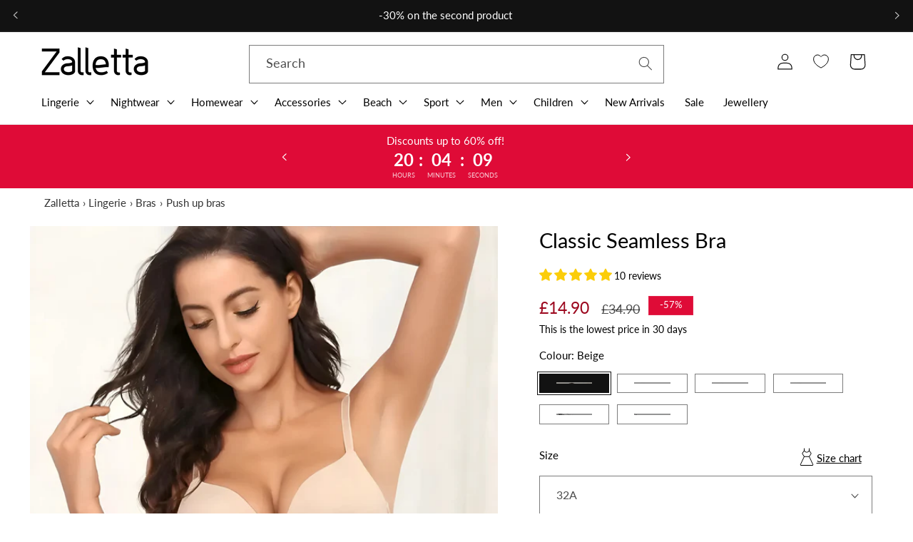

--- FILE ---
content_type: text/html; charset=utf-8
request_url: https://zalletta.co.uk/products/classic-seamless-bra?view=custom-recently-viewed
body_size: 1301
content:
<div id="shopify-section-template--22845253878102__custom-recently-viewed-product" class="shopify-section">

<link href="//zalletta.co.uk/cdn/shop/t/6/assets/component-rating.css?v=179577762467860590411719533475" rel="stylesheet" type="text/css" media="all" />
<link href="//zalletta.co.uk/cdn/shop/t/6/assets/component-volume-pricing.css?v=56284703641257077881719533475" rel="stylesheet" type="text/css" media="all" /><div class="card-wrapper product-card-wrapper underline-links-hover">
    <div
      class="
        card card--standard
         card--media
        
        
        
        
        
      "
      style="--ratio-percent: 125.0%;"
    >
      <div
        class="card__inner color-scheme-2 gradient ratio"
        style="--ratio-percent: 125.0%;"
        title="Classic Seamless Bra"
      ><div class="card__media">
            <div class="media media--transparent media--hover-effect">
              
              <img
                srcset="//zalletta.co.uk/cdn/shop/files/beige-classic-seamless-bra.webp?v=1730865957&width=165 165w,//zalletta.co.uk/cdn/shop/files/beige-classic-seamless-bra.webp?v=1730865957&width=360 360w,//zalletta.co.uk/cdn/shop/files/beige-classic-seamless-bra.webp?v=1730865957&width=533 533w,//zalletta.co.uk/cdn/shop/files/beige-classic-seamless-bra.webp?v=1730865957&width=720 720w,//zalletta.co.uk/cdn/shop/files/beige-classic-seamless-bra.webp?v=1730865957&width=940 940w,//zalletta.co.uk/cdn/shop/files/beige-classic-seamless-bra.webp?v=1730865957&width=1066 1066w,//zalletta.co.uk/cdn/shop/files/beige-classic-seamless-bra.webp?v=1730865957 3200w
                "
                src="//zalletta.co.uk/cdn/shop/files/beige-classic-seamless-bra.webp?v=1730865957&width=533"
                sizes="(min-width: 1300px) 292px, (min-width: 990px) calc((100vw - 130px) / 4), (min-width: 750px) calc((100vw - 120px) / 3), calc((100vw - 35px) / 2)"
                alt="Beige Classic Seamless Bra"
                class="motion-reduce"
                
                  loading="lazy"
                
                width="3200"
                height="3200"
              >
              </div>
          </div><div class="card__content">
            <div class="card__information" style="display: block;">
            <h3
              class="card__heading"
              
            >
              <a
                href="/products/classic-seamless-bra"
                id="StandardCardNoMediaLink--9260543410518"
                class="full-unstyled-link"
                aria-labelledby="StandardCardNoMediaLink--9260543410518 NoMediaStandardBadge--9260543410518"
                title="Classic Seamless Bra"
              >
              
              </a>
            </h3>
          </div>

          
          
            <div class="card__badge top left"><span
                  id="NoMediaStandardBadge--9260543410518"
                  class="badge badge--bottom-left color-scheme-9e332899-8ada-4f83-9b20-acd43c16f760"
                >-57%
                </span></div>


            <div class="card__badge bottom right">
              

              
            </div>
          
        </div>
      </div>

      <div class="card__content">
        <div class="card__information">
          <h3
            class="card__heading h5"
            
              id="title--9260543410518"
            
          >
            <a
              href="/products/classic-seamless-bra"
              id="CardLink--9260543410518"
              class="full-unstyled-link"
              aria-labelledby="CardLink--9260543410518 Badge--9260543410518"
              title="Classic Seamless Bra"
            >
              Classic Seamless Bra
            </a>
          </h3>
          <div class="card-information"><span class="caption-large light"></span>
<div
  class="
    price  price--on-sale"
>
  <div class="price__container"><div class="price__regular"><span class="visually-hidden visually-hidden--inline">Regular price</span>
        <span class="price-item price-item--regular">
          £14.90
        </span></div>
    <div class="price__sale">
      
    <span class="visually-hidden visually-hidden--inline">Sale price</span>
    <span class="price-item price-item--sale price-item--last">
      £14.90
    </span>
        <span class="visually-hidden visually-hidden--inline">Regular price</span>
        <span>
          <s class="price-item price-item--regular">
            
              £34.90
            
          </s>
        </span></div>
    <small class="unit-price caption hidden">
      <span class="visually-hidden">Unit price</span>
      <span class="price-item price-item--last">
        <span></span>
        <span aria-hidden="true">/</span>
        <span class="visually-hidden">&nbsp;per&nbsp;</span>
        <span>
        </span>
      </span>
    </small>
  </div></div>
</div>
              
              
              
                <div class="card__variant-color" style="margin-top: 10px;">
                  


       
        <div class="color-variant color-variant-beige
     active "
      title="Beige"
      data-src-img="//zalletta.co.uk/cdn/shop/files/beige-classic-seamless-bra.webp?v=1730865957&width=360"
      data-src-img-second="//zalletta.co.uk/cdn/shop/files/beige-classic-seamless-bra.webp?v=1730865957&width=360"
      data-variant-id="49165228015958"
      data-url="/products/classic-seamless-bra"
      ></div>
      
      
  


       
        <div class="color-variant color-variant-navy
    "
      title="Navy"
      data-src-img="//zalletta.co.uk/cdn/shop/files/navy-classic-seamless-bra-5.webp?v=1730865986&width=360"
      data-src-img-second="//zalletta.co.uk/cdn/shop/files/navy-classic-seamless-bra-5.webp?v=1730865986&width=360"
      data-variant-id="49165228278102"
      data-url="/products/classic-seamless-bra"
      ></div>
      
      
  


       
        <div class="color-variant color-variant-black
    "
      title="Black"
      data-src-img="//zalletta.co.uk/cdn/shop/files/black-classic-seamless-bra-6.webp?v=1730865992&width=360"
      data-src-img-second="//zalletta.co.uk/cdn/shop/files/black-classic-seamless-bra-6.webp?v=1730865992&width=360"
      data-variant-id="49165228540246"
      data-url="/products/classic-seamless-bra"
      ></div>
      
      
  


       
        <div class="color-variant color-variant-burgundy
    "
      title="Burgundy"
      data-src-img="//zalletta.co.uk/cdn/shop/files/burgundy-classic-seamless-bra-7.webp?v=1730866000&width=360"
      data-src-img-second="//zalletta.co.uk/cdn/shop/files/burgundy-classic-seamless-bra-7.webp?v=1730866000&width=360"
      data-variant-id="49165228802390"
      data-url="/products/classic-seamless-bra"
      ></div>
      
      
  


       
        <div class="color-variant color-variant-brown
    "
      title="Brown"
      data-src-img="//zalletta.co.uk/cdn/shop/files/brown-classic-seamless-bra-8.webp?v=1730866008&width=360"
      data-src-img-second="//zalletta.co.uk/cdn/shop/files/brown-classic-seamless-bra-8.webp?v=1730866008&width=360"
      data-variant-id="49165229064534"
      data-url="/products/classic-seamless-bra"
      ></div>
      
      
  


       
        <div class="color-variant color-variant-grey
    "
      title="Grey"
      data-src-img="//zalletta.co.uk/cdn/shop/files/grey-classic-seamless-bra-9.webp?v=1730866015&width=360"
      data-src-img-second="//zalletta.co.uk/cdn/shop/files/grey-classic-seamless-bra-9.webp?v=1730866015&width=360"
      data-variant-id="49165229359446"
      data-url="/products/classic-seamless-bra"
      ></div>
      
      
  

                </div>
              
            
              
              
              
            
          
        </div>
        <div class="card__badge top left"><span
              id="Badge--9260543410518"
              class="badge badge--bottom-left color-scheme-9e332899-8ada-4f83-9b20-acd43c16f760"
            >Sale</span></div>
      </div>
    </div>
  </div></div>

--- FILE ---
content_type: text/css
request_url: https://zalletta.co.uk/cdn/shop/t/6/assets/brand-custom-style.css?v=4596345395498168161731008246
body_size: 2184
content:
/** Shopify CDN: Minification failed

Line 350:0 Unexpected "}"

**/
/* Edit only in Shopify edit code  */

* {
  letter-spacing: 0!important;
  font-family: 'Lato', 'Arial';
}

body, h1, h2, h3, h4, .h1, .h2, .h3, .h4 {
  line-height: calc(0.7 + 0.8 / var(--font-body-scale))!important;
  color: #000000;
}
.card--standard>.card__content .card__information a {
  font-size: 1.3rem!important;
}
.card--standard>.card__content .card-information .price__container {
  font-size: 1.5rem!important;
}
div.card__variant-color {
      margin-bottom: 3px !important;
}
.price-item--sale {
  color: #9c071e!important;
}
.collection-des__bottom h2 {
  font-size: 1.5rem!important;
}
.collection-des__bottom p {
  font-size: 1.3rem!important;
}
.collection-hero__title {
  margin: 0!important;
}
.card__information {
  padding-top: 0.5rem!important;
}
div.color-variant {
  height: 13px!important;
  width: 13px!important;
  margin: 0 3px 10px!important;
}
div.color-variant.active::after {
  box-shadow: 0 0 1px #000!important;
  background-color: transparent!important;
  top: 0!important;
  height: 13px!important;  
}
.extra-collection-menu {
  font-size: 1.4rem!important;
  line-height: 2.4rem!important;
}
.mega-menu__link--level-2 {
  font-weight: 600;
  font-size: 1.4rem;
  
}
.rte a {
  color: #DF0B37;
}
.rte a:hover {
  color: #9c0827;
}
.facet-checkbox {
  padding: 1rem 2rem 1rem 0!important;
  border-bottom: 1px solid #e5e5e5!important;
}
:is(.facets__label:hover,.facets__label.active,.facets__label:has(:focus-visible)) {
  background-color: #f9f9f9;
}
.menu-link a:hover {
  text-decoration: underline;
}
.extra-collection-menu {
  & > li > ul {
  padding-left: 20px!important;
}
}
.menu .dropdown-grandchild {
  padding-left: 20px;
}
.product__title>* {
  font-size: 2.5rem;
}
.card__heading, .extra-collection-menu ul li a, .mega-menu__link, .header__menu-item, .facet-checkbox__text, .facets__summary-label, .form__label, .product-popup-modal__button, .article-card__excerpt {
  color: #000000!important;
}
.card__heading a {
  display: -webkit-box;
  -webkit-line-clamp: 2;
  -webkit-box-orient: vertical;
  text-overflow: ellipsis;
  overflow: hidden;
  word-break: break-word;
}
@media screen and (min-width: 750px) {
  .newsletter__wrapper {
    display: grid;
    grid-template-columns: 50% 1fr;
    grid-gap: 10px;
    text-align: left;
  }
  .prefooter-newsletter {
    grid-column: 2;
    grid-row: 1 / span 2;
    margin: 0;
    display: flex;
    align-items: center;
    margin-top: 0!important;
  }
  .newsletter__subheading {
    margin-top: 0!important;
  }
}

@media screen and (max-width: 749px) {
  .newsletter__wrapper {
    padding-left: 0!important;
    padding-right: 0!important;
  }
  .footer__content-top {
    padding-left: 1.5rem!important;
    padding-right: 1.5rem!important;
  }
  .footer-block__details-content .list-menu__item--link {
    padding-top: 0.2rem!important;
    padding-bottom: 0.2rem!important;
  }
}
.newsletter__wrapper .field__input {
  font-size: 1.4rem;
}
.newsletter-form {
  max-width: 56rem!important;
}
.newsletter__wrapper .newsletter-form__field-wrapper {
  max-width: 56rem!important;
}
.shopify-section-group-prefooter-group .content-container {
  display: flex;
  align-items: center;
}
.shopify-section-group-prefooter-group .multicolumn-card__info {
  font-size: 1.3rem;
  padding: 0.5rem!important;
  width: 90%;
}
.shopify-section-group-prefooter-group .multicolumn-card-spacing {
  margin: 0.5rem;
  padding: 0
}
.shopify-section-group-prefooter-group .multicolumn-card__image-wrapper--third-width {
  width: 10%;
  margin: 0!important;
  padding: 0!important;
}
.shopify-section-group-prefooter-group .multicolumn-list__item {
  display: inline-grid;
}
.shopify-section-group-prefooter-group .multicolumn {
  border-top: .1rem solid rgba(var(--color-foreground),.08);
}
.newsletter-form__button {
  width: 35%!important;
  justify-content: space-around;
  padding: 0 10px;
  background-color: #121212!important;
}
.newsletter-info, .newsletter-info a {
  font-size: 1.2rem;
  color: rgba(var(--color-foreground), 1);
}
.newsletter-form__button:not(:focus-visible):not(.focused) {
  color: white;
}
.footer__content-bottom-wrapper {
  display: block!important;
}
.footer__content-bottom {
  padding-top: 1rem;
  background-color: #0c0c0c;
  padding-bottom: 3rem;
}
.footer__content-bottom-wrapper .footer__copyright {
  text-align: left!important;
}
.footer-block__heading {
  color: #bdbdbd;
  font-size: 1.1rem!important;
}
.footer-block__details-content .list-menu__item--link {
  color: rgba(var(--color-foreground), 1)!important;
  font-size: 1.3rem!important;
}
.blog__posts .article-card .card__information {
  padding-left: 0!important;
  padding-right: 0!important;
}
.article-card__excerpt {
  font-size: 1.2rem!important;
  text-align: justify!important;
  line-height: 1.5rem;
}
.product-discount-banner{font-size:1.1rem;padding:.8em 1.6em .8em 1.2em;border-radius:0px;display:inline-flex;align-items:center;justify-content:flex-start;margin:0;background-color:#f3f3f3;color:#000}
.product-discount-banner+.product-discount-banner{margin-top:1.4rem}
.product-discount-banner .icon{margin-right:1em;fill:currentColor}
.product-discount-banner p{margin:0;font:inherit;color:inherit;padding-right:5px;}
.product-discount-banner {
  display: flex;
  align-items: center;
  justify-content: space-between;
  position: relative;
  margin: 10px 0;
  border-radius: 0!important;
}
.product-discount-banner--text {
  width: 70%;
}
.product-discount-banner--button-container {
  margin-left: auto;
}
.product-discount-banner--button {
  text-decoration: underline;
  cursor: pointer;
  white-space: nowrap;
  font-weight: 500;
}
@media screen and (min-width: 750px) {
  .product-discount-banner {
    font-size: 1.3rem;
  }
}
.banner__media {
  border-radius: 0;
}

@media screen and (max-width: 749px) {
  .header {
    padding: 0 1.5rem!important;
  }
}
.utility-bar__grid.page-width {
  padding-left: 1.5rem;
  padding-right: 1.5rem;
}
.badge {
  font-size: 1rem!important;
}
@media screen and (min-width: 750px) {
  .badge {
    font-size: 1.1rem!important;
  }
}
@media screen and (max-width: 749px) {
  .product .slider-buttons {
   height: 22px!important;
    margin-bottom: 0.3rem!important;
  }
  .slider.slider--mobile {
    margin-bottom: 0!important;
  }
}
#menu-drawer .menu-drawer__menu.list-menu a span:before {
  width: 26px!important;
  height: 26px!important;
}
@media screen and (max-width: 749px) {
  .blog .grid--peek.slider .grid__item:first-of-type {
    margin-left: 0!important;
  }
}
.card-information>*:not(.visually-hidden:first-child)+*:not(.rating):not(.card__information-volume-pricing-note) {
  margin-top: 0.5rem!important;
}

.product__accordion .accordion__content {
  padding: 0!important;
}
.newsletter {
  line-height: 1.8rem!important;
}
.newsletter-form__field-wrapper .field {
  margin-bottom: 1rem;
}
.product-popup-modal__button {
  font-size: 1.3rem!important;
}
.card--standard>.card__content .card__information a, .featured-articles-desktop .article__content .article__title a {
  color: #000000!important;
}
.featured-articles-desktop .article__content .article__title a, .featured-articles-desktop .section__header {
  font-weight: 400;
}
.cart__sidebar__blocks>*, .cart__contents>*, .cart__sidebar__blocks .payments-box__title, .cart-items thead th {
  font-weight: 400!important;
}
/*.cart__sidebar__blocks {
  border-radius: 6px!important;
}
*/
#cartcustomterms-label > input[type=checkbox] {
  margin-right: 1rem!important;
}
.totals {
  color: rgb(var(--color-foreground));
}
.swatch-input__input+.swatch-input__label:hover {
  outline: none!important;
  box-shadow: 0px 0px 2px 0px #343434!important;
}
.accordion__content {
  font-size: 1.5rem;
  color: #000000;
}
.select__select {
  font-size: 1.4rem;
}
/*
main .payments-box {
  border-radius: 6px!important;
}
*/
.totals-left {
  color: rgba(var(--color-foreground), 0.75);
}
.jdgm-widget * {
  font-size: 1.5rem;
  line-height: 1.6;
}
.jdgm-prev-badge__text {
  color: #000000;
  font-size: 1.2rem;
}
.price-history-wrap {
  margin-top: -1.7rem!important;
  font-size: 1.2rem;
  color: #000000;
}
@media screen and (min-width: 750px) {
  .price--large {
    font-size: 2rem!important;
  }
}
.size_guide_menu .nav .nav-item .nav-link.active {
  border-bottom: 2px solid #DF0B37!important;
  }
}
@media screen and (max-width: 749px) {
  .cart-item__quantity-wrapper {
    justify-content: right;
  }
}
.cart-item__quantity .quantity {
  min-height: calc((var(--inputs-border-width) * 2) + 2.5rem);
}
@media screen and (max-width: 749px) {
  .cart-item__quantity {
    padding-top: 0!important;
  }
}
@media screen and (max-width: 749px), (min-width: 990px) and (max-width: 1199px) {
  .cart-items td {
    padding: 2px 5px!important;
  }
}
.cart__items {
  border-bottom: none!important;
}

.swiper-button-prev:after,
.swiper-button-next:after {
  border: .5px solid #d3d3d3;
}

.color-scheme-4 {
  color: rgba(var(--color-foreground), 1)!important;
}

.mega-menu__link {
  line-height: calc(1 + .1 / var(--font-body-scale))!important;
  font-size: 1.3rem;
}

.newsletter h2, .newsletter__subheading p {
  color: white;
}
.breadcrumbs-container {
 font-size: 1.3rem!important;
}
.breadcrumbs-container a:hover {
  color: #DF0B37!important;
}

.swatch {
  border-radius: 0!important;
}

.card--media .card__inner .card__content {
  padding: 0!important;
}

.card .badge {
  display: block!important;
}

.card__badge.bottom.left > span {
  border-top-left-radius: 0!important;
  border-bottom-right-radius: 0!important;
  line-height: unset!important;
  padding: .3rem 1rem!important;
}

.card__badge.top.left > span {
  border-top-right-radius: 0!important;
  border-bottom-left-radius: 0!important;
  line-height: unset!important;
  padding: .3rem 1rem!important;
}
/*
.title-wrapper-with-link {
  justify-content: center!important;
}
*/
/*
@media screen and (min-width: 768px){
   .breadcrumbs-container  {
  justify-content: center!important;
}
}
*/

.mobile-facets__open {
  padding-top: .1rem;
  padding-bottom: .1rem;
}
.mobile-facets__open>*+* {
  font-size: 1.3rem;
}
.product-count__text {
  font-size: 1.2rem;
}
.light {
  opacity: 0.9;
}
.facets-container {
  padding-top: 0;
}
main .payments-box img {
  margin: 0!important;
}
.cart-item__discounted-prices .price {
  font-weight: 500!important;
}
/*
        html:not(.req-collection)  nav.breadcrumbs-container {
        display: block;
        white-space: nowrap;
      text-align: center;
        margin: 1rem 0;
        font-size: 1.3rem;
    }
*/

.thumbnail {
  box-shadow: none;
  border: none;
}


footer .rte a {
  color: white!important;
}

.header__menu-item span {
  font-size: 1.3rem;
}

.menu-see-all {
  font-size: 1.1rem;
  text-decoration: underline;
}

.search__input.field__input:focus {
  box-shadow: none;
  
}

@media screen and (max-width: 749px) {
.section-collection-list .collection-list:not(.slider) {
    padding: 0 10px!important;
  }
}

@media screen and (min-width: 750px) {
  .grid {
    column-gap: 16px!important;
  }
}

.product-discount-banner--text {
  width: 100%!important; 
  font-size: 1.2rem!important;
}

.menu-drawer__menu-item {
  font-size: 1.3rem!important;
  border-bottom: .5px solid #d3d3d3;
}
.announcement-bar__message p, .product-count__text {
  font-size: 1.3rem!important;
}
.mobile-facets__summary, .mobile-facets__label {
  font-size: 1.3rem!important;
  border-bottom: .5px solid #d3d3d3;
}
@media screen and (max-width: 749px) {
  .cart-item__quantity-wrapper {
    justify-content: left!important;
  }
}
.cart__sidebar__blocks .totals > *  {
  font-size: 1.3rem!important;
  line-height: 2.1rem!important;
  color: #000000;
}
.cart__sidebar__blocks .totals__total-wrap > * {
   font-size: 1.5rem!important;
   font-weight: 600;
}

.facets-container {
  padding-top: 0!important;
}




.qbk-order-goal--gift .qbk-order-goal__message {
  justify-content: center;
}

.qbk-order-goal {
  max-width: 100%!important;
  margin-bottom: 0!important;
  border: .5px solid #d3d3d3!important;
}
.qbk-order-goal__message .qbk-order-goal__promote-message {
  padding-left: 0!important;
  font-size: 1.3rem!important;
  text-align: center!important;
}
.qbk-order-goal__bar {
  margin-left: 5%!important;
  margin-right: 5%!important;
}
.qbk-order-goal__title {
  width: auto!important;
  line-height: 1.2rem!important;
}
.qbk-order-goal__milestone {
  max-width: 60px!important;
}
.qbk-offer__body {
  display: inline-block!important;
}
.qbk-popup__body {
  max-height: 450px!important;
}
.qbk-popup__body::-webkit-scrollbar {
   width: 10px!important;
}
.qbk-popup__body::-webkit-scrollbar-track {
  border: 1px solid #aeaeae!important;
  background-color: #d9d9d9!important;
  margin: 1em;
}
.qbk-popup__body::-webkit-scrollbar-thumb {
  background-color: #989898!important;
  box-shadow: none!important;
  min-height: 3px!important;
}
.qbk-offer {
  margin-bottom: 0!important;
}
.qbk-offer__image {
  height: 150px!important;
  width: 150px!important;
  margin-bottom: 0!important;
}
.qbk-offer__content {
  display: inline-block!important;
}
.qbk-offer__content .qbk-offer__action-btn {
  margin-top: 7px;
}
.qbk-offer-list--transition {
  display: inline-flex!important;
  gap: 5px;
}
.qbk-offer__content .qbk-offer__action-btn {
  width: 100%!important;
}
.qbk-offer__content-actions .qbk-offer__variants {
  min-width: 100%!important;
}

--- FILE ---
content_type: text/css
request_url: https://zalletta.co.uk/cdn/shop/t/6/assets/component-slideshow.css?v=7178305248587774721741996629
body_size: 191
content:
slideshow-component{position:relative;display:flex;flex-direction:column}slideshow-component .slideshow.banner{flex-direction:row;flex-wrap:nowrap;margin:0;gap:0;overflow-y:hidden}.slideshow__slide{padding:0;position:relative;display:flex;flex-direction:column;visibility:visible}.slideshow__text.slideshow__text--left{align-items:flex-start;text-align:left}.slideshow__text.slideshow__text--center{align-items:center;text-align:center}.slideshow__text.slideshow__text--right{align-items:flex-end;text-align:right}@media screen and (max-width: 749px){.slideshow--placeholder.banner--mobile-bottom.banner--adapt_image .slideshow__media,.slideshow--placeholder.banner--adapt_image:not(.banner--mobile-bottom){height:28rem}.slideshow__text.banner__box{width:100%;max-width:100%;padding:2rem}.slideshow__text-wrapper.banner__content{padding:0}}@media screen and (min-width: 750px){.slideshow--placeholder.banner--adapt_image{height:56rem}.slideshow__text-wrapper.banner__content{height:100%;padding:0}.banner__content-gradient{padding:5rem}}.slideshow:not(.banner--mobile-bottom) .slideshow__text-wrapper{height:100%}.slideshow__controls--top{order:2;z-index:1}@media screen and (max-width: 749px){.slideshow__controls--border-radius-mobile{border-bottom-right-radius:var(--text-boxes-radius);border-bottom-left-radius:var(--text-boxes-radius)}}.spaced-section--full-width:last-child slideshow-component:not(.page-width) .slideshow__controls{border-bottom:none}@media screen and (min-width: 750px){.slideshow__controls{position:relative}}slideshow-component:not(.page-width) .slider-buttons{border-right:0;border-left:0}.slideshow__control-wrapper{display:flex}.slideshow__autoplay{position:absolute;right:0;border-left:none;display:flex;justify-content:center;align-items:center}@media screen and (max-width: 749px){slideshow-component.page-width .slideshow__autoplay{right:1.5rem}}@media screen and (min-width: 750px){.slideshow__autoplay.slider-button{position:inherit;margin-left:.6rem;padding:0 0 0 .6rem;border-left:.1rem solid rgba(var(--color-foreground),.08)}}.slideshow__autoplay .icon.icon-play,.slideshow__autoplay .icon.icon-pause{display:block;position:absolute;opacity:1;transform:scale(1);transition:transform .15s ease,opacity .15s ease;width:.8rem;height:1.2rem}.slideshow__autoplay .icon.icon-play{height:1rem}.slideshow__autoplay path{fill:rgba(var(--color-foreground),.75)}.slideshow__autoplay:hover path{fill:rgb(var(--color-foreground))}@media screen and (forced-colors: active){.slideshow__autoplay path,.slideshow__autoplay:hover path{fill:CanvasText}}.slideshow__autoplay:hover .svg-wrapper{transform:scale(1.1)}.slideshow__autoplay--paused .icon-pause,.slideshow__autoplay:not(.slideshow__autoplay--paused) .icon-play{visibility:hidden;opacity:0;transform:scale(.8)}@media screen and (max-width: 749px){.slideshow__text.banner__box{display:flex;flex-direction:column;height:100%}.banner__content--top-mobile .slideshow__text.banner__box{justify-content:flex-start}.banner__content--middle-mobile .slideshow__text.banner__box{justify-content:center}.banner__content--bottom-mobile .slideshow__text.banner__box{justify-content:flex-end}}.banner__content-gradient{width:100%;box-sizing:border-box;background:linear-gradient(180deg,#fff0,#00000080,#000c);padding-top:4rem;border-radius:0 0 20px 20px}.banner__text p{color:rgb(var(--color-foreground));font-size:1.3rem}@media screen and (min-width: 750px){.slideshow__text.slideshow__text{padding-left:8rem;padding-right:8rem}.banner__content-gradient{padding:5rem}.banner__text p{font-size:1.6rem}}
/*# sourceMappingURL=/cdn/shop/t/6/assets/component-slideshow.css.map?v=7178305248587774721741996629 */


--- FILE ---
content_type: text/css
request_url: https://zalletta.co.uk/cdn/shop/t/6/assets/custom.components.header.css?v=126669634031497566071719533475
body_size: -365
content:
.custom-header-link{display:block}.custom-header-link:hover{text-decoration-line:none!important}.custom-header-link strong{text-decoration-line:none}.mega-menu__list{max-width:var(--page-width);margin:0 auto}.header__menu-item span:before,.mega-menu__link:before{display:flex;width:23px;height:22px;position:absolute;left:-28px;top:4px;background-size:contain}.header__menu-item span,.mega-menu__link{position:relative}header-menu details.mega-menu .header__menu-item span:before{top:-2px;left:-20px}#menu-drawer summary span:before,#menu-drawer summary details summary span:before,#menu-drawer .menu-drawer__menu.list-menu a span:before{display:flex;width:23px;height:22px;position:absolute;left:5px;top:10px;background-size:contain}#menu-drawer .menu-drawer__menu.list-menu a{position:relative}.template-cart .header__search-custom{display:none}.menu-see-all{display:block;margin-top:8px}.menu-see-all:hover{text-decoration:underline}@media screen and (max-width: 990px){.header-drawer.top-center{display:flex}.header-drawer.top-center .search-modal.modal__content{min-height:60px}}
/*# sourceMappingURL=/cdn/shop/t/6/assets/custom.components.header.css.map?v=126669634031497566071719533475 */


--- FILE ---
content_type: text/css
request_url: https://zalletta.co.uk/cdn/shop/t/6/assets/custom.sections.main-product.min.css?v=76485648942473461251719533476
body_size: -283
content:

.product-discount-banner{font-size:1.3rem;padding:.8em 1.6em .8em 1.2em;border-radius:3px;display:flex;align-items:center;justify-content:flex-start;margin:0;background-color:#f3f3f3;color:#000}
.product-discount-banner+.product-discount-banner{margin-top:1.4rem}
.product-discount-banner .icon{margin-right:1em;fill:currentColor}
.product-discount-banner p{margin:0;font:inherit;color:inherit}

.js.product-form__input.product-form__input--pill.mix {
    label {
        padding: 0;
        border: 0;
        --swatch-input--size: 7rem;
    }
    input:checked  + label {
        outline: 0;
        border: 0;
        background-color: transparent;
    }
}

.custom-size-section {
    display: flex;
    justify-content: space-between;
    align-items: center;

    #ProductPopup-Sizes {
        display: flex;
        align-items: center;
        color: #000;
    }

}

.product__info-wrapper .product-form__buttons,
.product__info-wrapper .product-form__input.product-form__input--dropdown {
    max-width: 100%;
}

.swatch-input__label.swatch-input__label--circle:hover {
    border-radius: 50%;
}
.product-discount-banner--button {
    position: relative;
    display: inline-block;
    cursor: pointer;
  }
  
  .product-discount-banner--button .tooltiptext {
    visibility: hidden;
    background-color: #1e1e1e;
    color: #fff;
    text-align: center;
    padding: 8px;
    border-radius: 3px;
  
    position: absolute;
    bottom: 100%;
    left: 50%;
    margin-left: -160px;
      display: none;
  }
  
  .product-discount-banner--button .tooltiptext::after {
    content: " ";
    position: absolute;
    top: 100%;
    left: 50%;
    margin-left: -5px;
    border-width: 5px;
    border-style: solid;
    border-color: #1e1e1e transparent transparent transparent;
  }
  
  .product-discount-banner--button:hover .tooltiptext {
    visibility: visible;
    display: block;
  }

--- FILE ---
content_type: text/css
request_url: https://zalletta.co.uk/cdn/shop/t/6/assets/component-accordion.css?v=141205610158474092501719533475
body_size: 168
content:
.accordion summary{display:flex;position:relative;line-height:1;padding:1.5rem 0}.accordion .summary__title{display:flex;flex:1}.accordion .summary__title+.icon-caret{height:1.2rem}.accordion+.accordion{margin-top:0;border-top:none}.accordion{margin-top:2.5rem;margin-bottom:0;border-top:.1rem solid rgba(var(--color-foreground),.08);border-bottom:.1rem solid rgba(var(--color-foreground),.08)}.accordion__title{display:inline-block;max-width:calc(100% - 6rem);min-height:1.6rem;margin:0;word-break:break-word}.accordion .icon-accordion{align-self:center;fill:rgb(var(--color-foreground));height:calc(var(--font-heading-scale) * 2rem);margin-right:calc(var(--font-heading-scale) * 1rem);width:calc(var(--font-heading-scale) * 2rem)}.accordion details[open]>summary .icon-caret{transform:rotate(180deg)}.accordion__content{margin-bottom:1.5rem;word-break:break-word;overflow-x:auto;padding:0 .6rem}.accordion__content img{max-width:100%}.accordion__title-reviews{display:flex;align-items:center;justify-content:flex-start}.accordion__title-reviews .jdgm-prev-badge__stars{display:none!important}.accordion__title-reviews .jdgm-prev-badge{margin-left:2rem}.accordion__title-reviews .jdgm-prev-badge__text{font-family:var(--font-body-family);font-weight:400;font-size:1.2rem;line-height:1.4;text-decoration-line:underline;color:#000}.accordion__title-reviews .jdgm-preview-badge .jdgm-star.jdgm-star{font-size:1.2rem}.details-judgeme .accordion__content{position:fixed;transform:translate(100%);background-color:#fff;visibility:hidden;z-index:10;right:0;top:0;bottom:0;max-width:73rem;width:calc(100vw - 4rem);padding:0;border-width:0 var(--drawer-border-width) 0 0;background-color:rgb(var(--color-background));overflow:visible;border-style:solid;border-color:rgba(var(--color-foreground),var(--drawer-border-opacity));filter:drop-shadow(var(--drawer-shadow-horizontal-offset) var(--drawer-shadow-vertical-offset) var(--drawer-shadow-blur-radius) rgba(var(--color-shadow),var(--drawer-shadow-opacity)));height:var(--viewport-height, 100vh);transition:all .3s ease}.details-judgeme .drawer__overlay{position:absolute;top:0;right:100%;bottom:0;width:100vw;background:#000;opacity:.8;height:100%;display:block}.details-judgeme .drawer{width:100%}.details-judgeme[open] .accordion__content{transform:translate(0);visibility:visible;transition:all .3s ease}.details-judgeme .jdgm-rev-widg{padding:0!important;border:0!important;margin:0!important}.details-judgeme .drawer__inner{width:100%;max-width:100%;transform:unset!important;overflow-y:auto;padding:2rem;scrollbar-color:rgb(var(--color-foreground)) rgba(var(--color-foreground),.04);-ms-overflow-style:none;scrollbar-width:none}.details-judgeme .drawer__inner::-webkit-scrollbar{height:.4rem;width:.4rem;display:none}.details-judgeme .drawer__inner::-webkit-scrollbar-thumb{background-color:rgb(var(--color-foreground));border-radius:.4rem;border:0}.details-judgeme .drawer__inner::-webkit-scrollbar-track{background:rgba(var(--color-foreground),.04);border-radius:.4rem}.details-judgeme .jdgm-rev-widg__title,.jdgm-rev-widg__sort-wrapper{display:none!important}.quick-add-hidden.accordion .jdgm-prev-badge__stars{display:none}@media screen and (min-width: 750px){.details-judgeme .drawer__inner{padding:5.8rem}}
/*# sourceMappingURL=/cdn/shop/t/6/assets/component-accordion.css.map?v=141205610158474092501719533475 */


--- FILE ---
content_type: text/css
request_url: https://zalletta.co.uk/cdn/shop/t/6/assets/custom.sections.custom-featured-collection.css?v=121292249389733537611719533476
body_size: -367
content:
.custom-featured-colletion-swiper{opacity:1}.custom-featured-colletion-swiper.active{opacity:1;transition:opacity ease .1s}.custom-featured-colletion-swiper .grid__item.swiper-slide,div.swiper .swiper-button-next,div.swiper .swiper-button-prev{display:block}div.swiper .swiper-button-next{transform:translate(-100%)}div.swiper:not(.active) .swiper-button-prev{display:none}div.swiper-button-next.swiper-button-disabled,div.swiper-button-prev.swiper-button-disabled{display:none}div.swiper .swiper-button-next:after,div.swiper .swiper-button-prev:after{background-color:#fffc;padding:10px;color:#000}.swipper-box{overflow:hidden}.swiper{margin:0 auto;width:100%;max-width:var(--page-width);padding:0 10px;overflow:visible}.swiper-slide{text-align:center;font-size:18px;background:#fff;display:flex;justify-content:center;align-items:center;height:100%}.swiper-slide img{display:block;width:100%;height:100%;object-fit:cover}.swiper{margin-left:auto;margin-right:auto}@media screen and (max-width: 1100px){div.swiper .swiper-button-next,div.swiper .swiper-button-prev{display:none}}@media screen and (max-width: 768px){.swipper-box.disable-swiper-mobile .swiper-wrapper{display:flex;flex-wrap:wrap;height:auto!important;transform:translateZ(0)!important}.swipper-box.disable-swiper-mobile .swiper-wrapper .grid__item.swiper-slide{margin-right:7px!important;margin-left:7px!important}.swipper-box.disable-swiper-mobile .swiper-wrapper .hide_button{display:none}.swipper-box.disable-swiper-mobile .swiper-button-next,.swipper-box.disable-swiper-mobile .swiper-button-prev{display:none}.custom-featured-colletion-swiper .collection__view-all a{margin-left:10px;margin-right:10px;padding:0 5px}}
/*# sourceMappingURL=/cdn/shop/t/6/assets/custom.sections.custom-featured-collection.css.map?v=121292249389733537611719533476 */


--- FILE ---
content_type: text/css
request_url: https://zalletta.co.uk/cdn/shop/t/6/assets/component-cart-items.css?v=80225619685111784051719533475
body_size: 1374
content:
.cart-items td{padding:0;border:none;border-bottom:.3px solid #A1A1A1}.cart-item:not(:last-child){border-bottom:none}.cart-items th{text-align:left;padding-bottom:1.8rem;opacity:.85;font-weight:400}.cart-item__quantity-wrapper{display:flex;align-items:center;justify-content:center}.cart-item__totals,.cart-item__subtotals{position:relative}.cart-items *.right{text-align:right}.cart-item__image-container{display:inline-flex;align-items:flex-start}.cart-item__image-container:after{content:none}.cart-item__image{height:auto;max-width:100%;border-radius:12px}.cart-item__details{font-size:1.4rem;line-height:calc(1 + .4 / var(--font-body-scale))}.cart-item__details>*{margin:0;max-width:30rem}.cart-item__details>*+*{margin-top:.6rem}.cart-item .cart-item__details a{font-weight:400}.cart-item .cart-item__details div.product-option{display:none}.cart-item .cart-item__details dl div.product-option{display:block}.cart-item .cart-item__details dl div.product-option dt{font-size:1.3rem}.cart-item .cart-item__details dl div.product-option dd,.cart-item__totals{font-weight:400}.cart-item__media{display:flex;position:relative}.cart-item__image-container{min-width:7rem;width:calc(6rem + 5vw);max-width:12.2rem}.cart-item__link{display:block;bottom:0;left:0;position:absolute;right:0;top:0;width:100%;height:100%}.cart-item__name{text-decoration:none;display:block;font-weight:400;font-size:13px;line-height:21px}.cart-item__name>*{max-width:20rem}.cart-item__price-wrapper>*{display:block;margin:0;padding:0}.cart-item__discounted-prices dd{margin:0}.cart-item__discounted-prices .cart-item__old-price{font-size:1.4rem}.cart-item__old-price{opacity:.7}.cart-item__final-price{font-weight:400}.product-option{font-size:1.3rem;word-break:break-word;line-height:calc(1 + .5 / var(--font-body-scale));font-size:13px;line-height:21px}cart-remove-button .button{min-width:calc(4.5rem / var(--font-body-scale));min-height:4.5rem;padding:0;margin:0 .1rem .1rem 0}cart-remove-button .button:before,cart-remove-button .button:after{content:none}cart-remove-button .button:not([disabled]):hover{color:rgb(var(--color-foreground))}@media screen and (min-width: 750px){cart-remove-button .button{min-width:3.5rem;min-height:3.5rem}}cart-remove-button .icon-remove{height:1.5rem;width:1.5rem}.cart-item .loading-overlay{top:0;left:auto;right:auto;bottom:0;padding:0}.cart-item__price-wrapper .price{white-space:nowrap}@media screen and (min-width: 750px){.cart-item .loading-overlay{right:0;padding-top:4.5rem;bottom:auto}}.cart-item .loading-overlay:not(.hidden)~*{visibility:hidden}.cart-item__error{display:flex;align-items:flex-start}.cart-item__error-text{font-size:1.2rem;order:1}.cart-item__error-text+svg{flex-shrink:0;width:1.2rem;margin-right:.7rem}.cart-item__error-text:empty+svg{display:none}.product-option *{display:inline;margin:0}.cart-items thead th{text-transform:uppercase}@media (max-width: 749px),(min-width: 990px) and (max-width: 1199px){.cart-items,.cart-items thead,.cart-items tbody{display:block;width:100%}.cart-items thead tr{display:flex;justify-content:space-between;margin-bottom:4rem;border-bottom:2px solid}.cart-items td{padding:5px}.cart-items .cart-item__quantity{padding-top:15px}.cart-item__media .cart-item__image-container{min-width:15rem}.cart-item{display:grid;grid-template-areas:"image details totals" ". . quantity";grid-template-columns:2fr 4fr 2fr;grid-template-rows:auto auto;padding-bottom:1rem;margin:2.5rem 0;padding:5px}.cart-item:last-child{margin-bottom:0}.cart-item__media{grid-area:image;grid-row:1;grid-column:1}.cart-item__details{grid-area:details;grid-row:1;grid-column:2}.cart-item__quantity{grid-area:quantity;grid-row:2;grid-column:1 / 4}.cart-item__totals,.cart-item__subtotals{grid-area:totals;grid-row:1;grid-column:3;display:flex;flex-direction:column;align-items:flex-end;justify-content:flex-start}.discounts{text-align:right;font-size:1.1rem;font-family:var(--font-body-family);line-height:1.8rem}}.cart-item__name{font-size:1.4rem;font-family:var(--font-body-family);font-weight:500;line-height:2.1rem}.product-option{font-size:1.3rem;font-family:var(--font-body-family);line-height:2.1rem}.cart-item__price-wrapper,.cart-item__price-wrapper .price{text-align:right;font-size:1.3rem;font-family:var(--font-body-family);line-height:2.1rem}.cart-item__discounted-prices .price{font-size:1.3rem;font-family:var(--font-body-family);font-weight:600;line-height:2.1rem}.cart-item__discounted-prices s.price{font-size:1.3rem;font-family:var(--font-body-family);line-height:2.1rem;text-decoration:strikethrough;font-weight:400}.cart-item__error-text+svg{margin-top:.4rem}@media (min-width: 750px) and (max-width: 989px),(min-width: 1200px){.cart-items{border-spacing:0;border-collapse:separate;box-shadow:none;width:100%;display:table}.cart-items th{border-bottom:.1rem solid rgba(var(--color-foreground),.08)}.cart-items thead th:first-child{width:50%}.cart-items th+th{padding-left:2rem}.cart-items td{padding-top:4rem;padding-top:17px;padding-bottom:17px}.cart-item{display:table-row}.cart-item>td+td{padding-left:2rem}.cart-item__details{width:35rem}.cart-item__image-container{width:calc(8rem + 5vw)}.cart-item__totals.left .discounts,.cart-item__totals.left .cart-item__line-price,.cart-item__totals.right .cart-item__item-price{display:none}}@media screen and (min-width: 750px) and (max-width: 989px){.cart-item__totals-heading.left,.cart-item__totals.left{display:none}}.cart-table__body,.cart-table__header,.cart-table [class*=-row]{width:100%;display:flex;flex-direction:row;align-items:center;justify-content:space-between;flex-wrap:wrap}.cart-table [class*=-cell]{width:auto}.cart-table .card__media{position:relative;max-width:8.7rem;width:8.7rem}@media (min-width: 750px) and (max-width: 989px),(min-width: 1200px){.cart-table{display:table!important;vertical-align:middle}.cart-table__body{display:table-row-group!important}.cart-table__header{display:table-header-group!important}.cart-table [class*=-row]{display:table-row!important;vertical-align:middle}.cart-table [class*=-cell]{display:table-cell!important;vertical-align:middle}.cart-table .card__media{position:relative;max-width:12rem;width:12rem}}.cart__sidebar__blocks{border-radius:2px;border:.5px solid #D3D3D3;background:#fff;text-align:left}.cart__sidebar__blocks>*{border-top:.5px solid #D3D3D3;padding:1.3rem 1.9rem}.cart__sidebar__blocks>*:first-child,.cart__ctas+.cart__dynamic-checkout-buttons,.shopify-app-block+#cartcustomterms-wrap,#cartcustomterms-wrap+.shopify-app-block,.shopify-app-block+.shopify-app-block{border-top:0}.cart__sidebar__title{font-size:12px;font-family:var(--font-body-family);font-weight:600;line-height:2.4rem;letter-spacing:.024rem}.cart__sidebar__blocks .payments-box__title{font-size:1.2rem;font-family:var(--font-body-family);font-weight:600;line-height:1.9rem}.payments-box__logos{flex-wrap:nowrap}.payments-box__logos li{flex:1;max-width:60px;min-width:unset}.cart-items thead{display:table}.cart-items thead tr{display:table-row}.cart-items thead th{display:table-cell;height:4.8rem;font-size:12px;font-family:var(--font-body-family);font-weight:600;line-height:2.4rem;letter-spacing:.024rem;text-transform:initial;padding-bottom:0;border-top:.3px solid #A1A1A1;border-bottom:.3px solid #A1A1A1}@media screen and (max-width: 989px){.cart-items thead{display:none!important}}@media screen and (min-width: 990px) and (max-width: 1199px){.cart-item__quantity-heading,.cart-item__totals-heading.left{display:none!important}}@media screen and (min-width: 990px){.cart__contents{display:flex;align-items:flex-start;justify-content:space-between}.cart__sidebar{max-width:30.3rem;margin-left:2rem;position:sticky;right:0;top:min(14rem,100vh - 500px)}.cart-item__name{font-size:16px;font-family:var(--font-body-family);font-weight:500;line-height:24px}.product-option{font-size:1.3rem;font-family:var(--font-body-family);line-height:2.4rem}.cart-item__price-wrapper,.cart-item__price-wrapper .price{font-size:1.6rem;line-height:2.4rem}}.cart-item .cart-item__buttons,.cart-items .cart-item__buttons-heading{display:none}.cart-item__discounted-prices{display:flex;align-items:flex-end;flex-direction:column;flex-wrap:wrap;justify-content:flex-end}.cart-item__discounted-prices .cart-item__old-price span{text-decoration:line-through}.cart-item__discounted-prices dd{margin-left:.4em}@media screen and (max-width: 768px){.cart-item__discounted-prices{justify-content:flex-start;align-items:flex-start}}@media screen and (min-width: 1200px){.cart-item .cart-item__quantity{padding-left:4rem}.cart-items .cart-items__heading--wide{text-align:center;padding-left:0}.cart-items thead th:first-child{width:50%}.cart-item .cart-item__buttons,.cart-items .cart-item__buttons-heading{display:table-cell}.cart-item__buttons-inner{display:flex;align-items:center;margin-left:1%}.cart-item__quantity-wrapper modal-opener,.cart-item__quantity-wrapper cart-remove-button{display:none}.cart-items thead{display:table-header-group}}.DiscountInfo{font-size:1.2rem;font-weight:600;line-height:1.9rem}#cartcustomterms-label{display:flex;align-items:center;justify-content:flex-start;text-align:left;font-size:1.2rem;line-height:1.8rem;letter-spacing:.036rem;margin:15px 0}#cartcustomterms-label a{color:inherit;font:inherit;font-weight:bolder}@media screen and (max-width:750px){tr.cart-item{grid-template-areas:"image details details" "image totals totals" "image quantity quantity";grid-template-columns:1fr 1fr 1fr;grid-template-rows:auto auto auto}td.cart-item__media{grid-column:1 / 2;grid-row:1 / 4}td.cart-item__details{grid-column:2 / 4;grid-row:1 / 2;border-bottom:0}td.cart-item__totals{grid-row:2 / 3;grid-column:2 / 4;border-bottom:0;text-align:left;display:block}td.cart-item__totals span.price{text-align:left}td.cart-item__quantity{grid-row:3 / 4;grid-column:2 / 4}}
/*# sourceMappingURL=/cdn/shop/t/6/assets/component-cart-items.css.map?v=80225619685111784051719533475 */


--- FILE ---
content_type: text/javascript; charset=utf-8
request_url: https://zalletta.co.uk/web-pixels@fcfee988w5aeb613cpc8e4bc33m6693e112/web-pixel-141525334@030d7bc4a14967b7600ab5ae2a7fbb34/sandbox/worker.modern.js
body_size: -768
content:
importScripts('https://zalletta.co.uk/cdn/wpm/sfcfee988w5aeb613cpc8e4bc33m6693e112m.js');
globalThis.shopify = self.webPixelsManager.createShopifyExtend('141525334', 'APP');
importScripts('/web-pixels/strict/app/web-pixel-141525334@030d7bc4a14967b7600ab5ae2a7fbb34.js');


--- FILE ---
content_type: image/svg+xml
request_url: https://cdn.shopify.com/s/files/1/0702/5337/9873/files/visa.svg?v=1719536798
body_size: 40
content:
<svg xml:space="preserve" style="enable-background:new 0 0 60 20;" viewBox="0 0 60 20" y="0px" x="0px" xmlns:xlink="http://www.w3.org/1999/xlink" xmlns="http://www.w3.org/2000/svg" id="Layer_1" version="1.1">
<style type="text/css">
	.st0{fill:url(#SVGID_1_);}
</style>
<linearGradient gradientTransform="matrix(1 0 0 -1 0 22)" y2="21.3791" x2="55.8383" y1="2.8909" x1="5.6365" gradientUnits="userSpaceOnUse" id="SVGID_1_">
	<stop style="stop-color:#1A1E5A" offset="0"></stop>
	<stop style="stop-color:#122D98" offset="1"></stop>
</linearGradient>
<path d="M22.9,0.8l-7.8,18.6H10L6.1,4.6C5.9,3.7,5.7,3.3,5,2.9C3.8,2.3,1.9,1.7,0.2,1.4l0.1-0.6h8.2c1,0,2,0.7,2.2,1.9
	l2,10.8l5-12.7H22.9z M42.8,13.3C42.8,8.4,36,8.2,36,6c0-0.7,0.7-1.4,2-1.5c0.7-0.1,2.6-0.2,4.7,0.8l0.9-3.9
	c-1.2-0.4-2.6-0.8-4.5-0.8c-4.7,0-8.1,2.5-8.1,6.2c0,2.7,2.4,4.2,4.2,5.1c1.9,0.9,2.5,1.5,2.5,2.3c0,1.2-1.5,1.8-2.9,1.8
	c-2.4,0-3.8-0.7-4.9-1.2l-0.9,4.1c1.1,0.5,3.2,1,5.4,1C39.5,19.7,42.8,17.2,42.8,13.3 M55.4,19.4h4.4L55.9,0.8h-4.1
	c-0.9,0-1.7,0.6-2,1.4l-7.2,17.2h5l1-2.8h6.2L55.4,19.4z M50,12.8l2.5-7l1.5,7H50z M29.7,0.8l-4,18.6h-4.8l4-18.6H29.7z" class="st0"></path>
</svg>


--- FILE ---
content_type: text/javascript
request_url: https://zalletta.co.uk/cdn/shop/t/6/assets/custom.sections.recently-viewed-products.min.js?v=38803308089138903801719533476
body_size: -104
content:
if (!customElements.get("recently-viewed-products")) {
 

    function init() {
      this.render();
    };
    function render() {
      let s = [];
      if (0 === this.getProducts().length) {
              }
      else {
        document.querySelector('recently-viewed-products').classList.remove('empty')
        const r = document.querySelector(
          ".custom-featured-colletion-swiper.recently-viewed .swiper-wrapper"
        ).id.replace("Slider-", "");

        this.getProducts().forEach((e, t) => {
          s.unshift(
            `<div class="grid__item swiper-slide" style="display: block;">${
              e.html
            }</div>`
          );
        }),
        
          (s = s.slice(0,5)),
          (document.querySelector(".custom-featured-colletion-swiper.recently-viewed .swiper-wrapper").innerHTML = s.join("")),
          document.querySelector("slider-component") || this.wrapSlider();
      }
    }
    function wrapSlider() {
      var e = this.querySelector(".recently-viewed-products-list"),
        t = this.querySelector(".slider-buttons");
      let s = "slider-component-desktop";
      t &&
        (this.count() > this.dataset.columnsDesktop
          ? ((t.querySelector(".slider-counter--total").innerHTML =
              this.count() - this.dataset.columnsDesktop),
            this.querySelector(
              ".recently-viewed-products-list ul"
            ).classList.add(
              "slider",
              "slider--tablet",
              "slider--mobile",
              "slider--desktop"
            ))
          : (t.remove(), (s = "page-width-desktop")));
      t = this.querySelector(".recently-viewed-products-list").innerHTML;
      e.innerHTML = `<slider-component class="slider-mobile-gutter slider-component-full-width ${s}">${t}</slider-component>`;
    }
    function getProducts() {
      var e =  null,
        e =
          "recentlyViewedProducts" +
          (e && e.shop_locale && !e.shop_locale.primary
            ? "_" + e.shop_locale.locale
            : "");
      let version = document.querySelector('recently-viewed-products').getAttribute('data-version');     
      return JSON.parse(localStorage.getItem(e) || "[]").filter(
        (e) => e.version == version
      );
    }
    function count() {
      return this.getProducts().length;
    }

    init ();
  // customElements.define("recently-viewed-products", a);
}


--- FILE ---
content_type: application/javascript
request_url: https://cdn.appmate.io/themecode/zalletta-uk/staging-1/wishlist-product-card.js?v=1719538375720205
body_size: 2306
content:
export function define({lit:{html:i},addToCartAction:o,ProductFormController:c,WishlistElement:u}){return class extends u{static get properties(){return{wishlist:{type:Object},moveToCart:{type:String,attribute:"move-to-cart"},showVendor:{type:Boolean,attribute:"show-vendor"},showProductTitle:{type:Boolean,attribute:"show-product-title"},showPrice:{type:Boolean,attribute:"show-price"},ctaButton:{type:Boolean,attribute:"cta-button"},productOptions:{type:Boolean,attribute:"product-options"},removeButtonStyle:{type:String,attribute:"remove-button-style"}}}constructor(){super(),this.form=new c(this),setTimeout(()=>{let t=document.querySelectorAll(".card__variant-color .color-variant");console.log(t),t.length&&t.forEach((e,s)=>{console.log("test"),e.addEventListener("mouseover",r=>{let d=r.target.getAttribute("data-src-img"),a=r.target.getAttribute("data-src-img-second");r.target.closest(".card__variant-color").querySelectorAll(".color-variant").forEach((m,_)=>{m.classList.remove("active")}),r.target.classList.add("active");let n=r.target.closest("wishlist-product-card").querySelector(".card__media img");n.setAttribute("srcset",""),n.setAttribute("src",d);let p=r.target.getAttribute("data-variant-id"),h=r.target.getAttribute("data-url");r.target.closest(".card__variant-color").nextElementSibling.querySelector("a").setAttribute("href",h+"?variant="+p)})})},2e3)}willUpdate(t){t.has("wishlistItem")&&this.form.setProduct({product:this.wishlistItem.product,selectedVariantId:this.wishlistItem.variantId,autoSelect:!1})}getStateConfig(){return{loading:"lazy",wishlistItem:!0}}getEventConfig(){return{"change .wk-form":async t=>{this.form.changeOption({input:t.target,autoSelect:!1}),this.form.selectedVariant&&this.wishlist.isMine&&await this.app.updateWishlistItem({wishlistItemId:this.wishlistItem.id,changes:{variantId:this.form.selectedVariant.id}})},"submit .wk-form":async t=>{typeof o=="function"&&o({event:t,app:this.app,view:this})}}}render(){if(!this.wishlistItem.product.id)return i`
          <div class="card-wrapper product-card-wrapper">${this.renderLoadingState()}</div>
        `;if(this.wishlistItem.product.hidden)return i`
          <div class="card-wrapper product-card-wrapper">${this.renderUnavailableState()}</div>
        `;const t=this.wishlistItem.product,e=this.form.selectedVariant;return i`
      <div class="card-wrapper product-card-wrapper underline-links-hover">
        <div class="card card--standard card--media" style="--ratio-percent: 125%">
        ${this.renderRemoveButton()}
          <div
            class="card__inner color-scheme-2 gradient ratio"
            style="--ratio-percent: 125%"
          >
            <div class="card__media ">
              <div class="media media--transparent media--hover-effect" style="position: fixed;">
                <img
                  class="motion-reduce"
                  width="800"
                  height="800"
                  src=${this.getImageUrl(t,e,{width:1e3,height:1e3})}
                />                
              </div>
            </div>
           
            <div class="card__content">
              <div class="card__information" style="display: block;">
                <h3 class="card__heading">
                  <a
                    href=" ${this.getProductUrl(t,e)}"
                    id="StandardCardNoMediaLink-template--wishlist__product-grid-${e?e.id:t.id}"
                    class="full-unstyled-link"
                    aria-labelledby="StandardCardNoMediaLink-template--wishlist__product-grid-${e?e.id:t.id} NoMediaStandardBadge-template--wishlist__product-grid-${e?e.id:t.id}"
                  >
                   
                  </a>
                </h3>
              </div>
              <div class="card__badge bottom left"></div>
            </div>
          </div>



          <div class="card__content">
            <div class="card__information">
            
              <h3
                class="card__heading"
                id="title-template--wishlist__product-grid-${e?e.id:t.id}"
              >
                <a
                  href="${this.getProductUrl(t,e)}"
                  id="CardLink-template--wishlist__product-grid-${e?e.id:t.id}"
                  class="full-unstyled-link"
                  aria-labelledby="CardLink-template--wishlist__product-grid-${e?e.id:t.id} Badge-template--wishlist__product-grid-${e?e.id:t.id}"
                >
                  ${this.renderProductTitle({product:t,variant:e})}
                </a>
              </h3>
              <div class="card-information">
                <span class="caption-large light"></span>
                ${this.renderPrice({product:t,variant:e})}
              </div>
              ${this.renderCustomOptions()}
            </div>



            <div class="card__information-hover">

              

              

            <div class="card__badge top left"></div>
          </div>
        </div>
      </div>
      `}renderCustomOptions(){return this.form.hasOnlyDefaultVariant||!(this.form&&this.form.product&&this.form.product.options&&this.form.product.options.length)?"":i`
      <div>
        ${this.form.product.options.map((t,e)=>["kolor","color","colour","Kolor","Couleur","couleur"].some(r=>t.name.toLowerCase().includes(r))?i`
            <div class="card__variant-color" style="margin-top: 10px;">
              ${t.values.map((r,d)=>{const a=this.form.product.variants.find(n=>n.option1===r||n.option2===r||n.option3===r),l=a?`https://maybella.pl/products/${this.form.product.handle}?variant=${a.id}`:"#";return i`
                    <div class="color-variant color-variant-${a.option1.toLowerCase().replace("\u0142","l").replace("\xF3","o").replace("\u017C","z")}"
                      data-src-img="${a?.featured_image?.src||"\u015Bcie\u017Cka_do_domy\u015Blnego_obrazu"}"
                      title="${a.option1}"
                      data-variant-id="${a.id}"                      
                      data-url="${l}"
                      >
                  </div>`})}
            </div>`:i``)}
      </div>`}renderVendor({product:t}){if(this.showVendor)return i`<span class="wk-vendor">${t.vendor}</span>`}renderProductTitle({product:t,variant:e}){if(this.showProductTitle)return i`
       ${t.title}
      `}renderPrice({product:t,variant:e}){if(!this.showPrice)return"";const s=e?e.compare_at_price>e.price:t.compare_at_price_min>t.price_min;return i`
    <div class="price ${s?"price--on-sale":""}">
      <div class="price__container">
        ${s?this.renderSalePrice({product:t,variant:e}):this.renderCurrentPrice({product:t,variant:e})}
      </div>
    </div>
  `}renderCurrentPrice({product:t,variant:e}){return e?i`
      <div class="price__regular">
        <span class="visually-hidden visually-hidden--inline">Cena regularna</span>
        <span class="price-item price-item--regular">${this.renderMoney(e.price)}</span>
      </div>
    `:i`
    <div class="price__regular">
      <span class="visually-hidden visually-hidden--inline">Cena regularna</span>
      <span class="price-item price-item--regular">${this.renderMoney(t.price_min)}</span>
    </div>
  `}renderSalePrice({product:t,variant:e}){const s=e?e.price:t.price_min,r=e?e.compare_at_price:t.compare_at_price_min;return i`
    <div class="price__sale">
      <span class="visually-hidden visually-hidden--inline">Cena promocyjna</span>
      <span class="price-item price-item--sale">${this.renderMoney(s)}</span>
      <span class="visually-hidden visually-hidden--inline">Cena regularna</span>
      <span><s class="price-item price-item--regular">${this.renderMoney(r)}</s></span>
    </div>
  `}renderUnitPrice({variant:t}){if(!t)return;const e=t.unit_price_measurement;if(!e)return;const s=e.reference_value!=1?e.reference_value:e.reference_unit;return i`
        <div class="wk-unit-price">
          <span class="wk-unit-price-money"
            >${this.renderMoney(t.unit_price)}</span
          >
          <span class="wk-unit-price-separator"> / </span>
          <span class="wk-unit-price-unit">${s}</span>
        </div>
      `}renderProductForm({product:t,variant:e}){return i`
        <form
          class="wk-form"
          method="post"
          action=${this.ctaButton?this.app.routes.cartAddUrl:""}
          data-wishlist-id=${this.wishlist.id}
          data-wishlist-item-id=${this.wishlistItem.id}
        >
          <input
            name="id"
            value=${this.form.selectedVariant?this.form.selectedVariant.id:""}
            type="hidden"
          />
          ${this.renderProductOptions()}
          <div class="wk-quantity">
            <label class="wk-quantity-label">
              ${this.getTranslation("wishlist_product.quantity")}
            </label>
            <input
              class="wk-quantity-input"
              type="number"
              name="quantity"
              value="1"
              min="1"
            />
          </div>
          ${this.renderCta({product:t,variant:e})}
        </form>
      `}renderCta({product:t,variant:e}){const s=()=>this.ctaButton==="view-product"?this.getTranslation("wishlist_product.view_product"):!e&&this.form.hasSelection?this.getTranslation("wishlist_product.unavailable"):e?e.available?this.getTranslation("wishlist_product.add_to_cart"):this.getTranslation("wishlist_product.sold_out"):this.getTranslation("wishlist_product.select_option",{name:this.form.optionsWithValues.find(r=>!r.selectedValue).name});switch(this.ctaButton){case"add-to-cart":return i`
            <button
              type="submit"
              class="wk-cta-button"
              data-wishlist-item-id=${this.wishlistItem.id}
              ?disabled=${!e||!e.available}
            >
              <span class="wk-cta-label">${s()}</span>
              <wk-icon icon="spinner" class="wk-cta-spinner"></wk-icon>
            </button>
          `;case"view-product":return i`
            <a
              class="wk-cta-button"
              data-wishlist-item-id=${this.wishlistItem.id}
              href=${t.url}
            >
              <span class="wk-cta-label">${s()}</span>
            </a>
          `;default:case"none":return null}}renderProductOptions(){if(!this.form.hasOnlyDefaultVariant)switch(this.productOptions){case"dropdowns":return i`
            <div class="wk-variants">
              ${this.form.optionsWithValues.map(t=>i`
                    <wk-option-select
                      id=${`${this.wishlistItem.id}-${t.name}`}
                      .option=${t}
                      .defaultText=${this.getTranslation("wishlist_product.select_option",t)}
                    ></wk-option-select>
                  `)}
            </div>
          `;case"swatches":return i`
            <div class="wk-variants">
              ${this.form.optionsWithValues.map(t=>i`
                    <wk-option-swatches
                      id=${`${this.wishlistItem.id}-${t.name}`}
                      .option=${t}
                    ></wk-option-swatches>
                  `)}
            </div>
          `;default:case"none":return null}}renderLoadingState(){return i`
        <div class="wk-image">
            <wk-icon icon="spinner" class="wk-loading-spinner"></wk-icon>
          </div>  
        </div>
      `}renderUnavailableState(){return i`
        <div class="wk-image-link">
          <img
            class="wk-image"
            src=${this.getImageUrl(null,null,{width:1e3,height:1e3})}
          />
        </div>
        <div class="wk-meta">
          <span class="wk-vendor">&nbsp;</span>
          <span class="wk-product-title">
            ${this.getTranslation("wishlist_page.product_removed_html")}
          </span>
        </div>
        ${this.renderRemoveButton()}
      `}renderRemoveButton(){if(!this.wishlist.isMine)return;const t={reference:this,position:{placement:"top-end",inset:!0}};return i`
        <remove-button
          data-wishlist-item-id=${this.wishlistItem.id}
          .showIcon=${!0}
          .showText=${!1}
          .floating=${t}
        ></remove-button>
      `}}}


--- FILE ---
content_type: text/javascript; charset=utf-8
request_url: https://zalletta.co.uk/web-pixels@fcfee988w5aeb613cpc8e4bc33m6693e112/web-pixel-2879750486@78620b807a4780e461f22abf187ebcc5/sandbox/worker.modern.js
body_size: -774
content:
importScripts('https://zalletta.co.uk/cdn/wpm/sfcfee988w5aeb613cpc8e4bc33m6693e112m.js');
globalThis.shopify = self.webPixelsManager.createShopifyExtend('2879750486', 'APP');
importScripts('/web-pixels/strict/app/web-pixel-2879750486@78620b807a4780e461f22abf187ebcc5.js');


--- FILE ---
content_type: text/javascript; charset=utf-8
request_url: https://zalletta.co.uk/web-pixels@fcfee988w5aeb613cpc8e4bc33m6693e112/web-pixel-185631062@18031546ee651571ed29edbe71a3550b/sandbox/worker.modern.js
body_size: -499
content:
importScripts('https://zalletta.co.uk/cdn/wpm/sfcfee988w5aeb613cpc8e4bc33m6693e112m.js');
globalThis.shopify = self.webPixelsManager.createShopifyExtend('185631062', 'APP');
importScripts('/web-pixels/strict/app/web-pixel-185631062@18031546ee651571ed29edbe71a3550b.js');


--- FILE ---
content_type: text/javascript; charset=utf-8
request_url: https://zalletta.co.uk/web-pixels@fcfee988w5aeb613cpc8e4bc33m6693e112/web-pixel-2331869526@34ad157958823915625854214640f0bf/sandbox/worker.modern.js
body_size: -514
content:
importScripts('https://zalletta.co.uk/cdn/wpm/sfcfee988w5aeb613cpc8e4bc33m6693e112m.js');
globalThis.shopify = self.webPixelsManager.createShopifyExtend('2331869526', 'APP');
importScripts('/web-pixels/strict/app/web-pixel-2331869526@34ad157958823915625854214640f0bf.js');


--- FILE ---
content_type: image/svg+xml
request_url: https://cdn.shopify.com/s/files/1/0702/5337/9873/files/mastercard.svg?v=1719536799
body_size: -716
content:
<svg xml:space="preserve" style="enable-background:new 0 0 48 36;" viewBox="0 0 48 36" y="0px" x="0px" xmlns:xlink="http://www.w3.org/1999/xlink" xmlns="http://www.w3.org/2000/svg" id="Layer_1" version="1.1">
<style type="text/css">
	.st0{fill:#FF5A00;}
	.st1{fill:#EB001B;}
	.st2{fill:#F79E1B;}
</style>
<g>
	<path d="M17.6,6.7h12.7v22.6H17.6V6.7z" class="st0"></path>
	<path d="M18.5,18c0-4.4,2-8.6,5.5-11.3c-2.5-2-5.7-3.1-8.9-3.1C7.1,3.6,0.6,10,0.6,18s6.5,14.4,14.5,14.4
		c3.2,0,6.4-1.1,8.9-3.1C20.5,26.6,18.5,22.4,18.5,18z" class="st1"></path>
	<path d="M47.4,18c0,8-6.5,14.4-14.5,14.4c-3.2,0-6.4-1.1-8.9-3.1c3.5-2.7,5.5-6.9,5.5-11.3c0-4.4-2-8.6-5.5-11.3
		c2.5-2,5.7-3.1,8.9-3.1C40.9,3.6,47.4,10.1,47.4,18z" class="st2"></path>
</g>
</svg>
